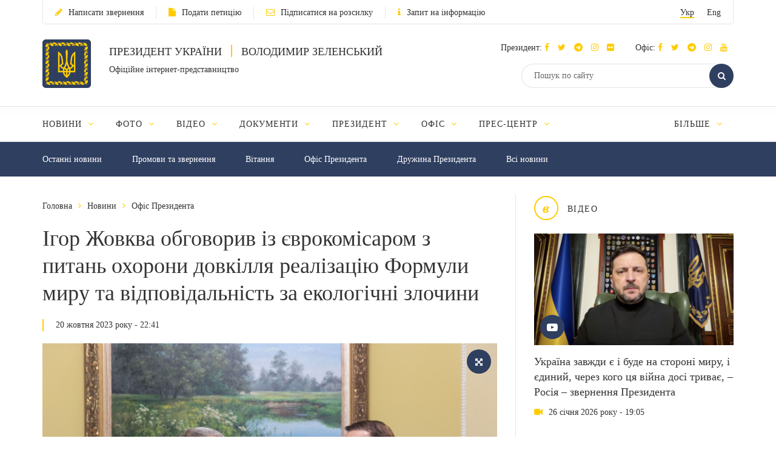

--- FILE ---
content_type: application/javascript; charset=utf-8
request_url: https://www.president.gov.ua/js/news.js
body_size: 730
content:
//'use strict';

var News =
{
    url: window.location.pathname,
    filterParams: {},


    init: function()
    {
        News.parseFilterParams();
        News.initDatepickers();
    }, // end init

    initDatepickers: function()
    {
        if ($("#news_datepicker_from").length) {
            $("#news_datepicker_from").datepicker({
                showOn: "both",
                showAnim: 'fadeIn',
                beforeShow: function(input, inst) {
                    date_from = $(this).datepicker('getDate');
                    
                    var window_w = $(window).width();
                    var datepicker_w = $('.ui-datepicker').width();
                    var cal = inst.dpDiv;
                    var top  = $(this).closest('td').offset().top + $(this).closest('td').outerHeight();
                    var left = $(this).offset().left;
                    var _this_w = $(this).width();

                    $('.dropdown').removeClass('open');
                    
                    if ( (window_w-left) < datepicker_w ) {
                        cal.addClass('right_pos');
                        setTimeout(function() {
                            cal.css({
                                'top' : top,
                                'left': 'auto',
                                'right': (window_w-left-_this_w) + 'px'
                            });
                        }, 10);
                    } else {
                        setTimeout(function() {
                            cal.css({
                                'top' : top,
                                'left': left
                            });
                        }, 10);
                    }
                }, //end beforeShow
                onSelect: function(selectedDate) {
                    date_from = $(this).datepicker('getDate');
                    
                    if ( date_from > date_current ) {
                        $('#news_datepicker_from').datepicker("setDate", date_current);
                        return false;
                    }
                           
                    if ( date_from > date_to ) {
                        $("#news_datepicker_to").datepicker("setDate", date_from); //set selected date 
                        
                        var day = $("#news_datepicker_to").datepicker('getDate').getDate(); 
                        var month = $("#news_datepicker_to").datepicker('getDate').getMonth()+1;  
                        var year = $("#news_datepicker_to").datepicker('getDate').getFullYear();
                        
                        if (day < 10) {
                            day = "0"+day;
                        }
                        if (month < 10) {
                            month = "0"+month;
                        }

                        selectedDate = day+'-'+month+'-'+year;
                        News.filterParams['date-to'] = selectedDate; 

                    }
                    
                    News.filterParams['date-from'] = selectedDate;
                    News.filter();
                }
            });
            
            window.date_from = $('#news_datepicker_from').datepicker('getDate');
            
        }

        if ($("#news_datepicker_to").length) {
            $("#news_datepicker_to").datepicker({
                showOn: "both",
                showAnim: 'fadeIn',
                beforeShow: function(input, inst) {
                    var window_w = $(window).width();
                    var datepicker_w = $('.ui-datepicker').width();
                    var cal = inst.dpDiv;
                    var top  = $(this).closest('td').offset().top + $(this).closest('td').outerHeight();
                    var left = $(this).offset().left;
                    var _this_w = $(this).width();

                    $('.dropdown').removeClass('open');
                    
                    if ( (window_w-left) < datepicker_w ) {
                        cal.addClass('right_pos');
                        setTimeout(function() {
                            cal.css({
                                'top' : top,
                                'left': 'auto',
                                'right': (window_w-left-_this_w) + 'px'
                            });
                        }, 10);
                    } else {
                        setTimeout(function() {
                            cal.css({
                                'top' : top,
                                'left': left
                            });
                        }, 10);
                    }
                }, // end beforeShow
                onSelect: function(selectedDate) {
                    date_to = $(this).datepicker('getDate');
                    
                    if ( date_to > date_current ) {
                        $('#news_datepicker_to').datepicker("setDate", date_current);
                        return false;
                    }
                    
                    if ( date_to < date_from ) {
                        $("#news_datepicker_to").datepicker("setDate", date_from); //set current date 
                        
                        var day = $("#news_datepicker_to").datepicker('getDate').getDate(); 
                        var month = $("#news_datepicker_to").datepicker('getDate').getMonth()+1;  
                        var year = $("#news_datepicker_to").datepicker('getDate').getFullYear();
                        
                        if (day < 10) {
                            day = "0"+day;
                        }
                        if (month < 10) {
                            month = "0"+month;
                        }

                        selectedDate = day+'-'+month+'-'+year; 

                    }
                    
                    News.filterParams['date-to'] = selectedDate;
                    News.filter();
                } //end oneSelect
            });
            
            window.date_to = $('#news_datepicker_to').datepicker('getDate');
            
            window.date_current = new Date();
            
        }
    },

    parseFilterParams: function()
    {
        News.filterParams = {
            'date-from':    App.getUrlParameter('date-from'),
            'date-to':      App.getUrlParameter('date-to')
        };
    },

    filter: function()
    {
        News.filterParams['_token'] = App.token;
        window.location = News.url + '?' + $.param(News.filterParams);
    } // end filter
};

jQuery(document).ready(function() {
    News.init();
});
